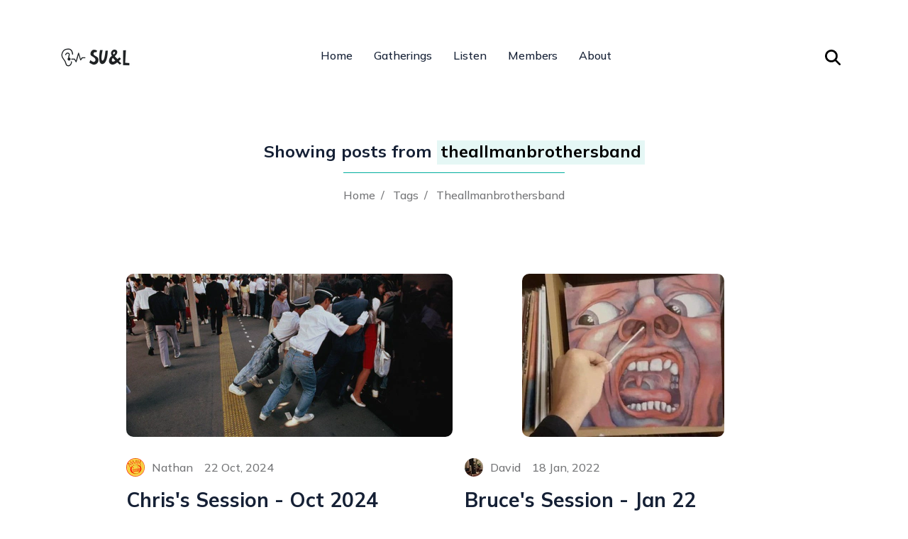

--- FILE ---
content_type: text/html; charset=utf-8
request_url: https://shutupandlisten.co.nz/tags/theallmanbrothersband/
body_size: 10073
content:
<!doctype html><html lang=en><head><meta charset=utf-8><title>theallmanbrothersband</title><meta name=author content="Nathan"><meta name=description content="  Shut Up & Listen  "><meta name=viewport content="width=device-width,initial-scale=1,maximum-scale=5"><meta name=theme-name content="bookworm-light"><meta property="fb:app_id" content="691003646569374"><link rel="shortcut icon" href=/images/favicon_hu8e926cc5f757a3d30d548851b1a92a4d_12691_32x0_resize_lanczos_3.png type=image/x-icon><link rel=icon href=/images/favicon_hu8e926cc5f757a3d30d548851b1a92a4d_12691_32x0_resize_lanczos_3.png type=image/x-icon><link rel=icon type=image/png sizes=16x16 href=/images/favicon_hu8e926cc5f757a3d30d548851b1a92a4d_12691_16x0_resize_lanczos_3.png><link rel=icon type=image/png sizes=32x32 href=/images/favicon_hu8e926cc5f757a3d30d548851b1a92a4d_12691_32x0_resize_lanczos_3.png><link rel=apple-touch-icon sizes=180x180 href=/images/favicon_hu8e926cc5f757a3d30d548851b1a92a4d_12691_180x0_resize_lanczos_3.png><link rel=preconnect href=https://fonts.googleapis.com crossorigin><link rel=preconnect href=https://cdnjs.cloudflare.com><link rel=dns-prefetch href=https://fonts.googleapis.com><link rel=dns-prefetch href=https://cdnjs.cloudflare.com><link rel=preload href="https://fonts.googleapis.com/css2?family=Mulish:wght@400;500;700&amp;display=swap" as=style onload='this.onload=null,this.rel="stylesheet"'><style type=text/css>*,*::before,*::after{box-sizing:border-box}html{font-family:sans-serif;line-height:1.15;-webkit-text-size-adjust:100%;-webkit-tap-highlight-color:transparent}article,aside,figcaption,figure,footer,header,hgroup,main,nav,section{display:block}body{margin:0;text-align:left;font:500 16px/1.65 mulish,sans-serif;color:#747577;background-color:#fff;line-height:1.65}h1,h2,h3,h4,h5,h6{margin-top:0;margin-bottom:.5rem}h1,.h1{font-size:64px}@media(max-width:1466px){h1,.h1{font-size:52px}}@media(max-width:991px){h1,.h1{font-size:42px}}h2,.h2{font-size:38px}@media(max-width:991px){h2,.h2{font-size:30px}}h3,.h3{font-size:30px}@media(max-width:991px){h3,.h3{font-size:24px}}h4,.h4{font-size:24px}h5,.h5{font-size:18px}h6,.h6{font-size:16px}h1,.h1,h2,.h2,h3,.h3,h4,.h4,h5,.h5,h6,.h6{line-height:1.3}p{margin-top:0;margin-bottom:1rem}ol,ul,dl{margin-top:0;margin-bottom:1rem}ol ol,ul ul,ol ul,ul ol{margin-bottom:0}blockquote{margin:0 0 1rem}b,strong{font-weight:bolder}small{font-size:80%}a{text-decoration:none;background-color:transparent;color:#747577;transition:all .3s}img{vertical-align:middle;border-style:none}svg{overflow:hidden;vertical-align:middle}button{border-radius:0}button:focus{outline:5px}input,button,select,optgroup,textarea{margin:0;font-family:inherit;font-size:inherit;line-height:inherit}button,input{overflow:visible}button,select{text-transform:none}button,[type=button],[type=reset],[type=submit]{-webkit-appearance:button}button:not(:disabled),[type=button]:not(:disabled),[type=reset]:not(:disabled),[type=submit]:not(:disabled){cursor:pointer}[type=search]{outline-offset:-2px;-webkit-appearance:none}.container{width:100%;padding-right:15px;padding-left:15px;margin-right:auto;margin-left:auto}@media(min-width:576px){.container{max-width:540px}}@media(min-width:768px){.container{max-width:720px}}@media(min-width:992px){.container{max-width:960px}}@media(min-width:1200px){.container{max-width:1140px}}@media(min-width:576px){.container-sm,.container{max-width:540px}}@media(min-width:768px){.container-md,.container-sm,.container{max-width:720px}}@media(min-width:992px){.container-lg,.container-md,.container-sm,.container{max-width:960px}}@media(min-width:1200px){.container-xl,.container-lg,.container-md,.container-sm,.container{max-width:1140px}}.row{display:flex;flex-wrap:wrap;margin-right:-15px;margin-left:-15px}.no-gutters{margin-right:0;margin-left:0}.no-gutters>.col,.no-gutters>[class*=col-]{padding-right:0;padding-left:0}.col-xl,.col-xl-auto,.col-xl-12,.col-xl-11,.col-xl-10,.col-xl-9,.col-xl-8,.col-xl-7,.col-xl-6,.col-xl-5,.col-xl-4,.col-xl-3,.col-xl-2,.col-xl-1,.col-lg,.col-lg-auto,.col-lg-12,.col-lg-11,.col-lg-10,.col-lg-9,.col-lg-8,.col-lg-7,.col-lg-6,.col-lg-5,.col-lg-4,.col-lg-3,.col-lg-2,.col-lg-1,.col-md,.col-md-auto,.col-md-12,.col-md-11,.col-md-10,.col-md-9,.col-md-8,.col-md-7,.col-md-6,.col-md-5,.col-md-4,.col-md-3,.col-md-2,.col-md-1,.col-sm,.col-sm-auto,.col-sm-12,.col-sm-11,.col-sm-10,.col-sm-9,.col-sm-8,.col-sm-7,.col-sm-6,.col-sm-5,.col-sm-4,.col-sm-3,.col-sm-2,.col-sm-1,.col,.col-auto,.col-12,.col-11,.col-10,.col-9,.col-8,.col-7,.col-6,.col-5,.col-4,.col-3,.col-2,.col-1{position:relative;width:100%;padding-right:15px;padding-left:15px}.col-12{flex:0 0 100%;max-width:100%}@media(min-width:768px){.col-md-6{flex:0 0 50%;max-width:50%}}@media(min-width:992px){.col-lg-5{flex:0 0 41.66666667%;max-width:41.66666667%}.col-lg-6{flex:0 0 50%;max-width:50%}.col-lg-10{flex:0 0 83.33333333%;max-width:83.33333333%}.col-lg-12{flex:0 0 100%;max-width:100%}}.collapse:not(.show){display:none}.collapsing{position:relative;height:0;overflow:hidden;transition:height .35s ease}.d-none{display:none!important}.d-inline{display:inline!important}.d-inline-block{display:inline-block!important}@media(min-width:992px){.d-lg-none{display:none!important}.d-lg-inline-block{display:inline-block!important}.justify-content-center{justify-content:center!important}.align-items-center{align-items:center!important}}.mr-0,.mx-0{margin-right:0!important}.mb-0,.my-0{margin-bottom:0!important}.mb-2,.my-2{margin-bottom:.5rem!important}.mt-3,.my-3{margin-top:1rem!important}.mr-3,.mx-3{margin-right:1rem!important}.mb-3,.my-3{margin-bottom:1rem!important}.ml-3,.mx-3{margin-left:1rem!important}.mt-4,.my-4{margin-top:1.5rem!important}.mb-4,.my-4{margin-bottom:1.5rem!important}.ml-4,.mx-4{margin-left:1.5rem!important}.mt-5,.my-5{margin-top:3rem!important}.mb-5,.my-5{margin-bottom:3rem!important}.p-0{padding:0!important}.pb-2,.py-2{padding-bottom:.5rem!important}.mr-auto,.mx-auto{margin-right:auto!important}.ml-auto,.mx-auto{margin-left:auto!important}@media(min-width:768px){.mt-md-0,.my-md-0{margin-top:0!important}h1,h2,h3,h4,h5,h6,.h1,.h2,.h3,.h4,.h5,.h6{margin-bottom:.5rem;font-weight:500;line-height:1.2}h2,.h2{font-size:2rem}h3,.h3{font-size:1.75rem}small,.small{font-size:80%;font-weight:400}}.list-unstyled{padding-left:0;list-style:none}.list-inline{padding-left:0;list-style:none}.list-inline-item{display:inline-block}.list-inline-item:not(:last-child){margin-right:.5rem}.img-fluid{max-width:100%;height:auto}.navbar{position:relative;display:flex;flex-wrap:wrap;align-items:center;justify-content:space-between;padding:.5rem 1rem}.navbar-brand{display:inline-block;padding-top:.3125rem;padding-bottom:.3125rem;margin-right:1rem;font-size:1.25rem;line-height:inherit;white-space:nowrap}.navbar-nav{display:flex;flex-direction:column;padding-left:0;margin-bottom:0;list-style:none}.navbar-nav .nav-link{padding-right:0;padding-left:0}.navbar-collapse{flex-basis:100%;flex-grow:1;align-items:center}.navbar-toggler{padding:.25rem .75rem;font-size:1.25rem;line-height:1;background-color:transparent;border:1px solid transparent;border-radius:.25rem}.navbar-toggler:hover,.navbar-toggler:focus{text-decoration:none}@media(min-width:992px){.navbar-expand-lg{flex-flow:row nowrap;justify-content:flex-start}.navbar-expand-lg .navbar-nav{flex-direction:row}.navbar-expand-lg .navbar-nav .nav-link{padding-right:.5rem;padding-left:.5rem}.navbar-expand-lg .navbar-collapse{display:flex!important;flex-basis:auto}.navbar-expand-lg .navbar-toggler{display:none}.navbar-light .navbar-brand{color:rgba(0,0,0,.9)}.navbar-light .navbar-nav .nav-link{color:rgba(0,0,0,.5)}.navbar-light .navbar-toggler{color:rgba(0,0,0,.5);border-color:rgba(0,0,0,.1)}.card{position:relative;display:flex;flex-direction:column;min-width:0;word-wrap:break-word;background-color:#fff;background-clip:border-box;border:1px solid rgba(0,0,0,.125);border-radius:.25rem}.card-body{flex:auto;min-height:1px;padding:1.25rem}.pagination{display:flex;padding-left:0;list-style:none;border-radius:.25rem}.page-link{position:relative;display:block;padding:.5rem .75rem;margin-left:-1px;line-height:1.25;color:#007bff;background-color:#fff;border:1px solid #dee2e6}.page-item:first-child .page-link{margin-left:0;border-top-left-radius:.25rem;border-bottom-left-radius:.25rem}.page-item:last-child .page-link{border-top-right-radius:.25rem;border-bottom-right-radius:.25rem}.page-item.active .page-link{z-index:3;color:#fff;background-color:#007bff;border-color:#007bff}.rounded,.post-meta-tags a,.content img,.social-links.icon-box li a{border-radius:.25rem!important}.d-none{display:none!important}.d-inline{display:inline!important}.d-inline-block{display:inline-block!important}}@media(min-width:992px){.d-lg-none{display:none!important}.d-lg-inline-block{display:inline-block!important}.justify-content-center{justify-content:center!important}.align-items-center{align-items:center!important}.w-auto{width:auto!important}.mr-0,.mx-0{margin-right:0!important}.mb-0,.my-0{margin-bottom:0!important}.mb-2,.my-2{margin-bottom:.5rem!important}.mt-3,.my-3{margin-top:1rem!important}.mr-3,.mx-3{margin-right:1rem!important}.mb-3,.my-3{margin-bottom:1rem!important}.ml-3,.mx-3{margin-left:1rem!important}.mt-4,.my-4{margin-top:1.5rem!important}.mb-4,.my-4{margin-bottom:1.5rem!important}.ml-4,.mx-4{margin-left:1.5rem!important}.mt-5,.my-5{margin-top:3rem!important}.mb-5,.my-5{margin-bottom:3rem!important}.p-0{padding:0!important}.pb-2,.py-2{padding-bottom:.5rem!important}.mr-auto,.mx-auto{margin-right:auto!important}.ml-auto,.mx-auto{margin-left:auto!important}}@media(min-width:768px){.mt-md-0,.my-md-0{margin-top:0!important}}.text-center{text-align:center!important}@media(min-width:768px){.text-md-left{text-align:left!important}.text-md-right{text-align:right!important}}.font-weight-bold{font-weight:700!important}.text-dark{color:#152035!important}@media(max-width:991px){h3,.h3{font-size:24px}}a:focus,button:focus{outline:0}ul,li{padding:0;margin:0;list-style:none}:focus{outline:0}.section-sm{padding:90px 0}.card.post-card{border-radius:0;border:0}.card.post-card .card-body{padding:30px 0 0;margin-bottom:70px}.post-title{font-weight:800;color:#152035;display:inline-block}.card-meta{font-weight:500}.card-meta>li{line-height:1;vertical-align:middle}.card-meta .list-inline-item:not(:last-child){margin-right:1rem}.card-meta .card-meta-author{display:inline-block}.card-meta .card-meta-author img{border-radius:50%;height:26px;margin-right:6px}.card-meta .card-meta-author span{vertical-align:middle}.content{font-size:17px}.content p{margin-bottom:16px}.content h2,.content h3,.content h4{color:#152035;margin-bottom:20px;font-weight:700}.content h3{margin-top:40px}.content ol,.content ul{margin-bottom:25px;padding-left:0}.content ol li,.content ul li{margin-bottom:10px}.content blockquote{padding:20px 30px;border-left:6px solid #01ad9f;color:#152035;font-weight:700;font-size:22px;margin:30px 0;border-radius:5px}.content blockquote p{margin-bottom:0}.content *{word-break:break-word;overflow-wrap:break-word}.content h1,.content h2,.content h3,.content h4,.content h5,.content h6{font-weight:700;color:#152035}.content strong{font-weight:800}.content a{color:#747577;border-bottom:1px dotted #01ad9f}.content ul{margin-bottom:20px;list-style:none}.content ul li{padding-left:20px;position:relative}.content ul li::before{position:absolute;content:'';height:8px;width:8px;border-radius:50%;background:#01ad9f;left:3px;top:8px}.pagination .page-link{padding:0;margin:0 4px;color:#152035;border:0;height:48px;width:48px;line-height:48px;text-align:center;font-weight:700}.pagination .page-item.active .page-link{box-shadow:none;color:#fff;background-color:#01ad9f}.rounded,.post-meta-tags a,.social-links.icon-box li a,.content img{border-radius:10px!important;overflow:hidden}.font-weight-500{font-weight:500}.font-weight-800{font-weight:800}footer{background-color:#152035}.footer-menu li a{color:rgba(255,255,255,.7)}.copyright-text{color:rgba(255,255,255,.7)}.header-height-fix{height:109px}@media(max-width:767px){.header-height-fix{height:60px}}@media(max-width:991px){header .navbar-nav{max-width:300px;text-align:center;padding-top:20px}header .dropdown-toggle{margin-right:12px}header .navbar-right{text-align:center;margin-top:20px;padding-bottom:30px}header .dropdown-menu{padding:5px;text-align:center;background:rgba(1,173,159,5%)}header .nav-item .nav-link{padding:5px 20px!important}}header{position:fixed;width:100%;top:0;left:0;z-index:1000;background-color:#fff;padding:50px 0 20px;transition:.25s ease}header .nav-item .nav-link{color:#152035!important;color:#152035!important;padding:15px!important}header .navbar-light .navbar-toggler{border-color:transparent;padding:0;font-size:38px;color:#152035;transition:.3s ease}@media(max-width:767px){header{padding:40px 0}}header.header-sticky-top{box-shadow:0 0 50px -30px rgba(1,173,159,.5);padding:20px 0}@media(max-width:767px){header .navbar-light .navbar-toggler{font-size:32px}header .navbar-brand img{height:30px}}header .navbar-light .navbar-toggler:hover{color:#01ad9f}.search-toggle{background-color:transparent;border:0;transition:.3s ease;padding:10px;font-size:22px}.search-toggle:hover{color:#01ad9f}.search-block{position:fixed;top:0;left:0;height:100vh;width:100vw;background-color:#fff;z-index:9999988999889;padding:0 50px;display:none}.single-post-meta,.single-post-similer{margin-top:70px}.post-meta-tags a{display:inline-block;background-color:#f7f8fa;color:#152035;padding:6px 13px;font-weight:700;font-size:15px}.pagination{display:flex;padding-left:0;list-style:none;border-radius:.25rem}.page-link{position:relative;display:block;padding:.5rem .75rem;margin-left:-1px;line-height:1.25;color:#007bff;background-color:#fff;border:1px solid #dee2e6}.page-link:hover{z-index:2;color:#0056b3;text-decoration:none;background-color:#e9ecef;border-color:#dee2e6}.page-link:focus{z-index:3;outline:0;box-shadow:0 0 0 .2rem rgba(0,123,255,.25)}.page-item:first-child .page-link{margin-left:0;border-top-left-radius:.25rem;border-bottom-left-radius:.25rem}.page-item:last-child .page-link{border-top-right-radius:.25rem;border-bottom-right-radius:.25rem}.page-item.active .page-link{z-index:3;color:#fff;background-color:#007bff;border-color:#007bff}.page-item.disabled .page-link{color:#6c757d;pointer-events:none;cursor:auto;background-color:#fff;border-color:#dee2e6}.pagination-lg .page-link{padding:.75rem 1.5rem;font-size:1.25rem;line-height:1.5}.pagination-lg .page-item:first-child .page-link{border-top-left-radius:.3rem;border-bottom-left-radius:.3rem}.pagination-lg .page-item:last-child .page-link{border-top-right-radius:.3rem;border-bottom-right-radius:.3rem}.pagination-sm .page-link{padding:.25rem .5rem;font-size:.875rem;line-height:1.5}.pagination-sm .page-item:first-child .page-link{border-top-left-radius:.2rem;border-bottom-left-radius:.2rem}.pagination-sm .page-item:last-child .page-link{border-top-right-radius:.2rem;border-bottom-right-radius:.2rem}@media(max-width:1466px){h1,.h1{font-size:52px}}@media(max-width:991px){h1,.h1{font-size:42px}}@media(max-width:991px){h2,.h2{font-size:30px}}@media(max-width:991px){h3,.h3{font-size:24px}}a:hover{text-decoration:none;color:#01ad9f}::selection{color:#fff;background-color:#019488;text-shadow:none}.mark,mark{padding:0 5px 4px;background-color:rgba(1,173,159,.1)}.section{padding:120px 0}.section-title h1{font-size:52px;text-transform:capitalize;margin-bottom:20px;position:relative;padding-top:25px}@media(max-width:1466px){.section-title h1{font-size:42px}}@media(max-width:767px){.section-title h1{font-size:34px}}.social-links a{font-size:18px;padding:7px;color:rgba(0,0,0,.8);display:inline-block}.social-links a:hover{color:#01ad9f}.social-links.icon-box li a{height:45px;width:45px;line-height:45px;border:1px solid #ddd;padding:0}a.post-title:hover,.post-title:hover a{color:#01ad9f}.card-meta .card-meta-author:hover{color:#01ad9f}.card-meta .card-meta-tag .list-inline-item:not(:last-child){margin-right:.5rem}.card-meta .card-meta-tag a{color:#747577}.card-meta .card-meta-tag a::before{content:"#"}.card-meta .card-meta-tag a:hover{color:#01ad9f}.taxonomies-list li a:hover{background-color:#01ad9f!important;color:#fff}.content img{margin-bottom:30px;margin-top:10px;margin-bottom:35px;max-width:100%}.content a:hover{color:#01ad9f}.content a.collapse-head{border-bottom:1px solid #dee2e6}.content table{width:100%;max-width:100%;margin-bottom:1rem;border:1px solid #e0e0e0}.content table td,.content table th{padding:.75rem;vertical-align:top;margin-bottom:0;border:1px solid #e0e0e0}.content tr:not(:last-child){border-bottom:1px solid #e0e0e0}.content th{font-weight:500}.content thead{background:#efefef;margin-bottom:0}.content thead tr{border-bottom:1px solid #e0e0e0}.content tbody{background:#fcfcfc;margin-bottom:0}.content .notices{margin:2rem 0;position:relative;overflow:hidden}.content .notices p{padding:10px;margin-bottom:0}.content .notices p::before{position:absolute;top:2px;color:#fff;font-family:"'line awesome free'";font-weight:900;content:"\f05a";left:10px}.content .notices.note p{border-top:30px solid #6ab0de;background:#fafafa}.content .notices.note p::after{content:'Note';position:absolute;top:2px;color:#fff;left:2rem}.content .notices.tip p{border-top:30px solid #78c578;background:#fafafa}.content .notices.tip p::after{content:'Tip';position:absolute;top:2px;color:#fff;left:2rem}.content .notices.info p{border-top:30px solid #f0b37e;background:#f7f7f7}.content .notices.info p::after{content:'Info';position:absolute;top:2px;color:#fff;left:2rem}.content .notices.warning p{border-top:30px solid #e06f6c;background:#fafafa}.content .notices.warning p::after{content:'Warning';position:absolute;top:2px;color:#fff;left:2rem}.content pre{display:block;padding:9.5px;margin:10px 0;white-space:pre-wrap}.content code{margin-bottom:0!important;font-size:100%}.pagination .page-link.active,.pagination .page-link:focus,.pagination .page-link:hover{box-shadow:none;color:#fff;background-color:#01ad9f}.pagination .page-link.arrow{font-size:26px;width:auto}.pagination .page-link.arrow:hover{color:#01ad9f;background-color:#fff}.breadcrumb-menu{display:inline-block;padding-top:18px;border-top:1px solid #01ad9f}.font-primary{font-family:mulish,sans-serif}.font-weight-700{font-weight:700}.font-weight-900{font-weight:900}.text-primary{color:#01ad9f!important}a.text-primary:hover{color:#017a70!important}.bg-primary{background-color:#01ad9f!important}a.text-dark:hover{color:#01ad9f!important}.bg-light{background-color:#fafafa!important}.bg-dark{background-color:#152035!important}.text-gray:hover{color:#01ad9f}footer .icon-box a{color:rgba(255,255,255,.7)}footer .icon-box a:hover{color:#fff;background-color:#01ad9f;border-color:#01ad9f}.footer-menu li a:hover{color:#01ad9f;text-decoration:underline}.copyright-text a{color:rgba(255,255,255,.7)}@media(max-width:767px){.header-height-fix{height:60px}}@media(max-width:767px){header{padding:40px 0}}@media(max-width:767px){header .navbar-brand img{height:30px}}header .nav-item.active .nav-link{color:#01ad9f!important}header .nav-item.dropdown .nav-link{position:relative}header .nav-item.dropdown .nav-link::after{display:none}header .nav-item.dropdown .nav-link::before{position:absolute;right:0;top:calc(50% - 7px);display:inline-block;vertical-align:.255em;content:"";height:9px;width:9px;border:2px solid;border-left:0;border-top:0;border-color:inherit;border-radius:2px;transform:rotate(45deg);transition:0s}header .nav-item .nav-link:hover{color:#01ad9f!important}@media(min-width:991px){header .dropdown-menu{display:block;opacity:0;visibility:hidden;width:220px;transition:.2s;left:50%;border-radius:8px;transform:translate(-50%,15px)}header .dropdown:hover .dropdown-menu{opacity:1;visibility:visible;box-shadow:0 10px 30px rgba(22,28,45,.1);transform:translate(-50%,-6px)}}header .dropdown-menu{border:0;padding:16px 25px}header .dropdown-item{font-size:16px;padding:8px 0;font-weight:700}header .dropdown-item.active,header .dropdown-item:active{color:#01ad9f;background-color:transparent}header .dropdown-item:focus,header .dropdown-item:hover{color:#01ad9f;background-color:transparent}@media(max-width:767px){header .navbar-light .navbar-toggler{font-size:32px}}@media(max-width:991px){header .navbar-nav{max-width:300px;text-align:center;padding-top:20px}header .dropdown-toggle{margin-right:12px}header .navbar-right{text-align:center;margin-top:20px;padding-bottom:30px}header .dropdown-menu{padding:5px;text-align:center;background:rgba(1,173,159,5%)}header .nav-item .nav-link{padding:5px 20px 20px!important}}.search-block form{position:relative;top:50%;left:50%;transform:translate(-50%,-50%);text-align:center}.search-block input{border:0;border-bottom:1px solid #ddd;font-size:22px;width:500px;max-width:100%;padding:15px 0;margin:auto;letter-spacing:-1px;transition:.3s ease}.search-block.is-visible input{border-bottom-color:#01ad9f}.search-block [data-toggle=search-close]{font-size:34px;cursor:pointer;position:absolute;top:20px;right:40px}.single-post-author{margin-top:100px}.post-meta-tags a:hover{background-color:transparent;color:#01ad9f}#ytplaceholder img{margin:0!important}#ytplaceholder iframe{position:absolute;top:0;left:0;width:100%;height:100%;border:0;opacity:0;transition:opacity .4s ease 0s}.fb_iframe_widget_fluid_desktop,.fb_iframe_widget_fluid_desktop span,.fb_iframe_widget_fluid_desktop iframe{max-width:100%!important;width:100%!important}table{border-collapse:collapse;margin:25px 0;font-size:.9em;font-family:sans-serif;min-width:400px;box-shadow:0 0 20px rgba(0,0,0,.15)}thead tr{background-color:#01ad9f;color:#fff;text-align:left}th,td{padding:12px 15px}tbody tr{border-bottom:1px solid #ddd}tbody tr:nth-of-type(even){background-color:#f3f3f3}tbody tr:last-of-type{border-bottom:2px solid #01ad9f}</style></head><body><div id=fb-root></div><script async defer crossorigin=anonymous src="https://connect.facebook.net/en_GB/sdk.js#xfbml=1&version=v18.0" nonce=4D35eq0E></script><div class=header-height-fix></div><header class=header-nav><div class=container><div class=row><div class=col-12><nav class="navbar navbar-expand-lg navbar-light p-0"><a class="navbar-brand font-weight-bold mr-0" href=https://shutupandlisten.co.nz/><img loading=prelaod decoding=async class=img-fluid width=100 height=222 src=/images/sual-logo_hu4452ae5c911e1e346adaee421f2704ad_27715_100x0_resize_q95_h2_lanczos_3.webp alt="Shut Up & Listen" onerror='this.onerror=null,this.src="/images/sual-logo_hu4452ae5c911e1e346adaee421f2704ad_27715_100x0_resize_lanczos_3.png"'></a>
<button class="search-toggle d-inline-block d-lg-none ml-auto pr-3" data-toggle=search aria-label="Search Toggle"><svg width="18" height="18" fill="currentcolor" viewBox="0 0 16 16"><path d="M11.742 10.344a6.5 6.5.0 10-1.397 1.398h-.001c.03.04.062.078.098.115l3.85 3.85a1 1 0 001.415-1.414l-3.85-3.85a1.007 1.007.0 00-.115-.1zM12 6.5a5.5 5.5.0 11-11 0 5.5 5.5.0 0111 0z"/></svg></button>
<button class=navbar-toggler type=button data-toggle=collapse data-target=#navHeader aria-controls=navHeader aria-expanded=false aria-label="Toggle navigation"><svg width="35" height="35" fill="currentcolor" class="d-inline p-1" viewBox="0 0 16 16"><path d="M4 2v2H2V2h2zm1 12v-2a1 1 0 00-1-1H2a1 1 0 00-1 1v2a1 1 0 001 1h2a1 1 0 001-1zm0-5V7A1 1 0 004 6H2A1 1 0 001 7v2a1 1 0 001 1h2a1 1 0 001-1zm0-5V2A1 1 0 004 1H2A1 1 0 001 2v2a1 1 0 001 1h2a1 1 0 001-1zm5 10v-2a1 1 0 00-1-1H7a1 1 0 00-1 1v2a1 1 0 001 1h2a1 1 0 001-1zm0-5V7A1 1 0 009 6H7A1 1 0 006 7v2a1 1 0 001 1h2a1 1 0 001-1zm0-5V2A1 1 0 009 1H7A1 1 0 006 2v2a1 1 0 001 1h2a1 1 0 001-1zM9 2v2H7V2h2zm5 0v2h-2V2h2zM4 7v2H2V7h2zm5 0v2H7V7h2zm5 0h-2v2h2V7zM4 12v2H2v-2h2zm5 0v2H7v-2h2zm5 0v2h-2v-2h2zM12 1a1 1 0 00-1 1v2a1 1 0 001 1h2a1 1 0 001-1V2a1 1 0 00-1-1h-2zm-1 6a1 1 0 011-1h2a1 1 0 011 1v2a1 1 0 01-1 1h-2a1 1 0 01-1-1V7zm1 4a1 1 0 00-1 1v2a1 1 0 001 1h2a1 1 0 001-1v-2a1 1 0 00-1-1h-2z"/></svg><svg width="35" height="35" fill="currentcolor" class="d-none text-primary" viewBox="0 0 16 16"><path d="M4.646 4.646a.5.5.0 01.708.0L8 7.293l2.646-2.647a.5.5.0 01.708.708L8.707 8l2.647 2.646a.5.5.0 01-.708.708L8 8.707l-2.646 2.647a.5.5.0 01-.708-.708L7.293 8 4.646 5.354a.5.5.0 010-.708z"/></svg></button><div class="collapse navbar-collapse" id=navHeader><ul class="navbar-nav mx-auto"><li class=nav-item><a class=nav-link href=https://shutupandlisten.co.nz/>Home</a></li><li class=nav-item><a class=nav-link href=https://shutupandlisten.co.nz/categories/gatherings/>Gatherings</a></li><li class=nav-item><a class=nav-link href=https://shutupandlisten.co.nz/categories/listen/>Listen</a></li><li class=nav-item><a class=nav-link href=https://shutupandlisten.co.nz/members>Members</a></li><li class=nav-item><a class=nav-link href=https://shutupandlisten.co.nz/about/>About</a></li></ul><div class="navbar-right d-none d-lg-inline-block"><ul class="social-links list-unstyled list-inline"><li class="list-inline-item ml-4 d-none d-lg-inline-block"><button class=search-toggle data-toggle=search aria-label="Search Toggle"><svg xmlns="http://www.w3.org/2000/svg" height="1em" viewBox="0 0 512 512"><path d="M416 208c0 45.9-14.9 88.3-40 122.7L502.6 457.4c12.5 12.5 12.5 32.8.0 45.3s-32.8 12.5-45.3.0L330.7 376c-34.4 25.2-76.8 40-122.7 40C93.1 416 0 322.9.0 208S93.1.0 208 0 416 93.1 416 208zM208 352a144 144 0 100-288 144 144 0 100 288z"/></svg></button></li></ul></div></div></nav></div></div></div></header><div class=search-block><div data-toggle=search-close><i><svg xmlns="http://www.w3.org/2000/svg" height="1em" viewBox="0 0 512 512"><path d="M256 512A256 256 0 10256 0a256 256 0 100 512zM175 175c9.4-9.4 24.6-9.4 33.9.0l47 47 47-47c9.4-9.4 24.6-9.4 33.9.0s9.4 24.6.0 33.9l-47 47 47 47c9.4 9.4 9.4 24.6.0 33.9s-24.6 9.4-33.9.0l-47-47-47 47c-9.4 9.4-24.6 9.4-33.9.0s-9.4-24.6.0-33.9l47-47-47-47c-9.4-9.4-9.4-24.6.0-33.9z"/></svg></i></div><form action=/search><input id=search-query name=s type=search placeholder="Type words & hit enter" class=text-center aria-label=search-query></form></div><section class="section-sm pb-2 page-header"><div class=container><div class=row><div class="col-8 mx-auto text-center"><h4 class="mb-3 text-dark font-weight-bold">Showing posts from <mark>theallmanbrothersband</mark></h4><ul class="list-inline breadcrumb-menu"><li class=list-inline-item><a href=/>Home</a></li><li class=list-inline-item>/ &nbsp; <a href=https://shutupandlisten.co.nz/tags>Tags</a></li><li class=list-inline-item>/ &nbsp; <a href=https://shutupandlisten.co.nz/tags/theallmanbrothersband>Theallmanbrothersband</a></li></ul></div></div></div></section><section class=section-sm><div class=container><div class="row no-gutters justify-content-center"><div class=col-lg-10><div class=row><div class=col-lg-6><article class="card post-card"><div class=text-center><a href=/blog/2024/20241022_chriss-session/><img loading=lazy decoding=async src=/images/post/_huac744d44e7b2ff5967d5d23c58b1be10_58945_10e779794f86a0a27559b0894a5c07be.webp alt="Chris's Session - Oct 2024" class=rounded width=460 height=230 onerror='this.onerror="null",this.src="/images/post/Japanese-Train-Pusher-Oshiya-Subway-crazy-photo-video-5_huac744d44e7b2ff5967d5d23c58b1be10_58945_0x230_resize_q95_lanczos.jpg"'></a></div><div class=card-body><ul class="card-meta list-inline mb-2"><li class="list-inline-item mb-2"><a href=/author/nathan/ class=card-meta-author><img src=/images/author/nathan_hu60ee806fa6f446185e53f1262eb4c790_30010_26x26_resize_q95_h2_lanczos_3.webp alt="An avatar for Nathan" class=w-auto width=26 height=26>
<span>Nathan</span></a></li><li class="list-inline-item mb-2"><span>22 Oct, 2024</span></li></ul><h3 class=mb-3><a class=post-title href=/blog/2024/20241022_chriss-session/>Chris's Session - Oct 2024</a></h3><p>1, 2, 3 - We check out musical solo acts, duos and trios.</p><ul class="card-meta list-inline mb-2"><li class=list-inline-item><ul class="post-meta-tags list-unstyled list-inline"><li class=list-inline-item><a href=https://shutupandlisten.co.nz/tags/chrisssession>#chrisssession</a></li><li class=list-inline-item><a href=https://shutupandlisten.co.nz/tags/ween>#ween</a></li><li class=list-inline-item><a href=https://shutupandlisten.co.nz/tags/johnhiatt>#johnhiatt</a></li><li class=list-inline-item><a href=https://shutupandlisten.co.nz/tags/theallmanbrothersband>#theallmanbrothersband</a></li></ul></li></ul><small><span class=fb-comments-count data-href=https://shutupandlisten.co.nz/blog/2024/20241022_chriss-session/></span>
comments</small></div></article></div><div class=col-lg-6><article class="card post-card"><div class=text-center><a href=/blog/2022/20220118_bruces-session/><img src=/images/post/20220126_KingKNose_hu8d272e61bef944ce9a1a7beaec275498_27135_0x230_resize_q95_h2_lanczos.webp alt="Bruce's Session - Jan 22" class=rounded width=285 height=230></a></div><div class=card-body><ul class="card-meta list-inline mb-2"><li class="list-inline-item mb-2"><a href=/author/david/ class=card-meta-author><img src=/images/author/David_hudd148fc64b0d1cdafa50d153a211c9a1_61380_26x26_resize_q95_h2_lanczos_3.webp alt="An avatar for David" class=w-auto width=26 height=26>
<span>David</span></a></li><li class="list-inline-item mb-2"><span>18 Jan, 2022</span></li></ul><h3 class=mb-3><a class=post-title href=/blog/2022/20220118_bruces-session/>Bruce's Session - Jan 22</a></h3><p>The themes were: <em>Hot – whatever interpretation you wish, Video round – everyone gets to share some good visual stuff, Cool – whatever interpretation you wish on this one too</em></p><ul class="card-meta list-inline mb-2"><li class=list-inline-item><ul class="post-meta-tags list-unstyled list-inline"><li class=list-inline-item><a href=https://shutupandlisten.co.nz/tags/brucessession>#brucessession</a></li><li class=list-inline-item><a href=https://shutupandlisten.co.nz/tags/frankzappa>#frankzappa</a></li><li class=list-inline-item><a href=https://shutupandlisten.co.nz/tags/steelydan>#steelydan</a></li><li class=list-inline-item><a href=https://shutupandlisten.co.nz/tags/rycooder>#rycooder</a></li></ul></li></ul><small><span class=fb-comments-count data-href=https://shutupandlisten.co.nz/blog/2022/20220118_bruces-session/></span>
comments</small></div></article></div><div class=col-lg-6><article class="card post-card"><div class=text-center><a href=/blog/2021/20211123_chriss-session/><img loading=lazy decoding=async src=/images/post/20211123_IMG_0617_hu1c80770eca9afae15a462ec572feacc0_98455_0x230_resize_q95_h2_lanczos.webp alt="Chris's Session - Nov 21" class=rounded width=327 height=230 onerror='this.onerror="null",this.src="/images/post/20211123_IMG_0617_hu1c80770eca9afae15a462ec572feacc0_98455_0x230_resize_q95_lanczos.JPEG"'></a></div><div class=card-body><ul class="card-meta list-inline mb-2"><li class="list-inline-item mb-2"><a href=/author/david/ class=card-meta-author><img src=/images/author/David_hudd148fc64b0d1cdafa50d153a211c9a1_61380_26x26_resize_q95_h2_lanczos_3.webp alt="An avatar for David" class=w-auto width=26 height=26>
<span>David</span></a></li><li class="list-inline-item mb-2"><span>23 Nov, 2021</span></li></ul><h3 class=mb-3><a class=post-title href=/blog/2021/20211123_chriss-session/>Chris's Session - Nov 21</a></h3><p>The themes were: <em>(Predominantly) acoustic/unplugged., Instrumental., Whatever.</em></p><ul class="card-meta list-inline mb-2"><li class=list-inline-item><ul class="post-meta-tags list-unstyled list-inline"><li class=list-inline-item><a href=https://shutupandlisten.co.nz/tags/chrisssession>#chrisssession</a></li><li class=list-inline-item><a href=https://shutupandlisten.co.nz/tags/jeffbeck>#jeffbeck</a></li><li class=list-inline-item><a href=https://shutupandlisten.co.nz/tags/johnhiatt>#johnhiatt</a></li><li class=list-inline-item><a href=https://shutupandlisten.co.nz/tags/themagneticfields>#themagneticfields</a></li></ul></li></ul><small><span class=fb-comments-count data-href=https://shutupandlisten.co.nz/blog/2021/20211123_chriss-session/></span>
comments</small></div></article></div><div class=col-lg-6><article class="card post-card"><div class=text-center><a href=/blog/2021/20210318_davids-session/><img src=/images/post/20210318_IMG_0940_hu3d9bebca18390a2cee039dcfa187081a_71929_0x230_resize_q95_h2_lanczos.webp alt="David's Session - Mar 21" class=rounded width=238 height=230></a></div><div class=card-body><ul class="card-meta list-inline mb-2"><li class="list-inline-item mb-2"><a href=/author/david/ class=card-meta-author><img src=/images/author/David_hudd148fc64b0d1cdafa50d153a211c9a1_61380_26x26_resize_q95_h2_lanczos_3.webp alt="An avatar for David" class=w-auto width=26 height=26>
<span>David</span></a></li><li class="list-inline-item mb-2"><span>18 Mar, 2021</span></li></ul><h3 class=mb-3><a class=post-title href=/blog/2021/20210318_davids-session/>David's Session - Mar 21</a></h3><p>The themes were: <em>Your watershed year - This is the year which you consider represents the biggest shift in your musical adventures and one that has had the most influence on why you like what you like., A recent discovery which you think reflects those earlier influences.</em></p><ul class="card-meta list-inline mb-2"><li class=list-inline-item><ul class="post-meta-tags list-unstyled list-inline"><li class=list-inline-item><a href=https://shutupandlisten.co.nz/tags/davidssession>#davidssession</a></li><li class=list-inline-item><a href=https://shutupandlisten.co.nz/tags/ledzeppelin>#ledzeppelin</a></li><li class=list-inline-item><a href=https://shutupandlisten.co.nz/tags/neilyoung>#neilyoung</a></li><li class=list-inline-item><a href=https://shutupandlisten.co.nz/tags/steelydan>#steelydan</a></li></ul></li></ul><small><span class=fb-comments-count data-href=https://shutupandlisten.co.nz/blog/2021/20210318_davids-session/></span>
comments</small></div></article></div><div class=col-lg-6><article class="card post-card"><div class=text-center><a href=/blog/2018/20180925_davids-session/><img loading=lazy decoding=async src=/images/post/20181023_suitmesir_hubaaaf30a1d9487e5fa05ccf6336e1106_49560_0x230_resize_q95_h2_lanczos.webp alt="David's Session - Sep 18" class=rounded width=190 height=230 onerror='this.onerror="null",this.src="/images/post/20181023_suitmesir_hubaaaf30a1d9487e5fa05ccf6336e1106_49560_0x230_resize_q95_lanczos.jpg"'></a></div><div class=card-body><ul class="card-meta list-inline mb-2"><li class="list-inline-item mb-2"><a href=/author/david/ class=card-meta-author><img src=/images/author/David_hudd148fc64b0d1cdafa50d153a211c9a1_61380_26x26_resize_q95_h2_lanczos_3.webp alt="An avatar for David" class=w-auto width=26 height=26>
<span>David</span></a></li><li class="list-inline-item mb-2"><span>25 Sep, 2018</span></li></ul><h3 class=mb-3><a class=post-title href=/blog/2018/20180925_davids-session/>David's Session - Sep 18</a></h3><p>The themes were: _ONE SHORT TRACK of any given artist or band of no more than 3 minutes. , ONE LONG TRACK of any given artist or band no longer than 18 minutes _</p><ul class="card-meta list-inline mb-2"><li class=list-inline-item><ul class="post-meta-tags list-unstyled list-inline"><li class=list-inline-item><a href=https://shutupandlisten.co.nz/tags/davidssession>#davidssession</a></li><li class=list-inline-item><a href=https://shutupandlisten.co.nz/tags/frankzappa>#frankzappa</a></li><li class=list-inline-item><a href=https://shutupandlisten.co.nz/tags/stevenwilson>#stevenwilson</a></li><li class=list-inline-item><a href=https://shutupandlisten.co.nz/tags/crosby>#crosby</a></li></ul></li></ul><small><span class=fb-comments-count data-href=https://shutupandlisten.co.nz/blog/2018/20180925_davids-session/></span>
comments</small></div></article></div><div class=col-lg-6><article class="card post-card"><div class=text-center><a href=/blog/2016/20161004_bruces-session/><img loading=lazy decoding=async src=/images/post/20161008_image-asset_hu1e7626ff3fae1209f5d49006b992d617_77476_0x230_resize_q95_h2_lanczos_3.webp alt="Bruce's Session - Oct 16" class=rounded width=230 height=230 onerror='this.onerror="null",this.src="/images/post/20161008_image-asset_hu1e7626ff3fae1209f5d49006b992d617_77476_0x230_resize_lanczos_3.png"'></a></div><div class=card-body><ul class="card-meta list-inline mb-2"><li class="list-inline-item mb-2"><a href=/author/david/ class=card-meta-author><img src=/images/author/David_hudd148fc64b0d1cdafa50d153a211c9a1_61380_26x26_resize_q95_h2_lanczos_3.webp alt="An avatar for David" class=w-auto width=26 height=26>
<span>David</span></a></li><li class="list-inline-item mb-2"><span>04 Oct, 2016</span></li></ul><h3 class=mb-3><a class=post-title href=/blog/2016/20161004_bruces-session/>Bruce's Session - Oct 16</a></h3><p>The themes were: <em>A Roadtrip song, A Favourite bath/ shower song, A Wellington song (we can’t all afford London)</em></p><ul class="card-meta list-inline mb-2"><li class=list-inline-item><ul class="post-meta-tags list-unstyled list-inline"><li class=list-inline-item><a href=https://shutupandlisten.co.nz/tags/brucessession>#brucessession</a></li><li class=list-inline-item><a href=https://shutupandlisten.co.nz/tags/neilyoung>#neilyoung</a></li><li class=list-inline-item><a href=https://shutupandlisten.co.nz/tags/therollingstones>#therollingstones</a></li><li class=list-inline-item><a href=https://shutupandlisten.co.nz/tags/jeffbeck>#jeffbeck</a></li></ul></li></ul><small><span class=fb-comments-count data-href=https://shutupandlisten.co.nz/blog/2016/20161004_bruces-session/></span>
comments</small></div></article></div><div class=col-lg-6><article class="card post-card"><div class=text-center><a href=/blog/2016/20160801_the-allman-brothers-band-at-the-fillmore-east-1971/><img src=/images/post/wilt_20160801_image-asset_hufc0dc1b21ba6157f493e4acdb8c92ad9_10460_0x230_resize_q95_h2_lanczos.webp alt="The Allman Brothers Band At The Fillmore East (1971)" class=rounded width=230 height=230></a></div><div class=card-body><ul class="card-meta list-inline mb-2"><li class="list-inline-item mb-2"><a href=/author/david/ class=card-meta-author><img src=/images/author/David_hudd148fc64b0d1cdafa50d153a211c9a1_61380_26x26_resize_q95_h2_lanczos_3.webp alt="An avatar for David" class=w-auto width=26 height=26>
<span>David</span></a></li><li class="list-inline-item mb-2"><span>01 Aug, 2016</span></li></ul><h3 class=mb-3><a class=post-title href=/blog/2016/20160801_the-allman-brothers-band-at-the-fillmore-east-1971/>The Allman Brothers Band At The Fillmore East (1971)</a></h3><p>On Vinyl of course! I have a much greater appreciation of The Allman Bros and am actively seeking out all I can find.</p><ul class="card-meta list-inline mb-2"><li class=list-inline-item><ul class="post-meta-tags list-unstyled list-inline"><li class=list-inline-item><a href=https://shutupandlisten.co.nz/tags/theallmanbrothersband>#theallmanbrothersband</a></li></ul></li></ul><small><span class=fb-comments-count data-href=https://shutupandlisten.co.nz/blog/2016/20160801_the-allman-brothers-band-at-the-fillmore-east-1971/></span>
comments</small></div></article></div><div class=col-lg-6><article class="card post-card"><div class=text-center><a href=/blog/2015/20150225_bruces-session/><img src=/images/post/1%20ZViPQPjE5WcfzeJv-E5AUw.gif loading=lazy decoding=async alt="Bruce's Session - Feb 15" class=rounded width height=230></a></div><div class=card-body><ul class="card-meta list-inline mb-2"><li class="list-inline-item mb-2"><a href=/author/david/ class=card-meta-author><img src=/images/author/David_hudd148fc64b0d1cdafa50d153a211c9a1_61380_26x26_resize_q95_h2_lanczos_3.webp alt="An avatar for David" class=w-auto width=26 height=26>
<span>David</span></a></li><li class="list-inline-item mb-2"><span>25 Feb, 2015</span></li></ul><h3 class=mb-3><a class=post-title href=/blog/2015/20150225_bruces-session/>Bruce's Session - Feb 15</a></h3><p>The themes were: <em>A recent discovery that is really very good and needs to be shared, A song that does good things for you and helps you relax, A song that recognises, in some way, that the World Cup cricket is happening right now – interpret that any way you wish. , Bonus Track</em></p><ul class="card-meta list-inline mb-2"><li class=list-inline-item><ul class="post-meta-tags list-unstyled list-inline"><li class=list-inline-item><a href=https://shutupandlisten.co.nz/tags/brucessession>#brucessession</a></li><li class=list-inline-item><a href=https://shutupandlisten.co.nz/tags/johnhiatt>#johnhiatt</a></li><li class=list-inline-item><a href=https://shutupandlisten.co.nz/tags/gratefuldead>#gratefuldead</a></li><li class=list-inline-item><a href=https://shutupandlisten.co.nz/tags/echoandthebunnymen>#echoandthebunnymen</a></li></ul></li></ul><small><span class=fb-comments-count data-href=https://shutupandlisten.co.nz/blog/2015/20150225_bruces-session/></span>
comments</small></div></article></div><div class=col-lg-6><article class="card post-card"><div class=text-center><a href=/blog/2015/20131217_davids-session/><img src=/images/post/1297864_hu5b5d6c09f5dee70ac308779db7a81cc9_73239_0x230_resize_q95_h2_lanczos.webp alt="David's Session - Dec 13" class=rounded width=345 height=230></a></div><div class=card-body><ul class="card-meta list-inline mb-2"><li class="list-inline-item mb-2"><a href=/author/david/ class=card-meta-author><img src=/images/author/David_hudd148fc64b0d1cdafa50d153a211c9a1_61380_26x26_resize_q95_h2_lanczos_3.webp alt="An avatar for David" class=w-auto width=26 height=26>
<span>David</span></a></li><li class="list-inline-item mb-2"><span>17 Dec, 2013</span></li></ul><h3 class=mb-3><a class=post-title href=/blog/2015/20131217_davids-session/>David's Session - Dec 13</a></h3><p>The themes were: <em>Summer Daze, Lou Reed/Velvets, Best of 2013</em></p><ul class="card-meta list-inline mb-2"><li class=list-inline-item><ul class="post-meta-tags list-unstyled list-inline"><li class=list-inline-item><a href=https://shutupandlisten.co.nz/tags/davidssession>#davidssession</a></li><li class=list-inline-item><a href=https://shutupandlisten.co.nz/tags/nickcave>#nickcave</a></li><li class=list-inline-item><a href=https://shutupandlisten.co.nz/tags/stevenwilson>#stevenwilson</a></li><li class=list-inline-item><a href=https://shutupandlisten.co.nz/tags/loureed>#loureed</a></li></ul></li></ul><small><span class=fb-comments-count data-href=https://shutupandlisten.co.nz/blog/2015/20131217_davids-session/></span>
comments</small></div></article></div></div></div></div></div></section><footer class=section-sm><div class=container><div class="row justify-content-center align-items-center"><div class=col-lg-5></div><div class="col-lg-12 text-center mt-5"><ul class="list-inline footer-menu mb-4"><li class="list-inline-item mx-3"><a href=https://shutupandlisten.co.nz/about/>About</a></li><li class="list-inline-item mx-3"><a href=https://shutupandlisten.co.nz/author/>Authors</a></li></ul><ul class="social-links icon-box list-unstyled list-inline font-weight-500 mb-3"><li class="list-inline-item text-center"><a href=https://github.com/nathan-bell/sual aria-label=social-icon><i class="lab lab la-facebook-f"><svg xmlns="http://www.w3.org/2000/svg" height="18" viewBox="0 0 496 512"><path fill="#fff" d="M165.9 397.4c0 2-2.3 3.6-5.2 3.6-3.3.3-5.6-1.3-5.6-3.6.0-2 2.3-3.6 5.2-3.6 3-.3 5.6 1.3 5.6 3.6zm-31.1-4.5c-.7 2 1.3 4.3 4.3 4.9 2.6 1 5.6.0 6.2-2s-1.3-4.3-4.3-5.2c-2.6-.7-5.5.3-6.2 2.3zm44.2-1.7c-2.9.7-4.9 2.6-4.6 4.9.3 2 2.9 3.3 5.9 2.6 2.9-.7 4.9-2.6 4.6-4.6-.3-1.9-3-3.2-5.9-2.9zM244.8 8C106.1 8 0 113.3.0 252c0 110.9 69.8 205.8 169.5 239.2 12.8 2.3 17.3-5.6 17.3-12.1.0-6.2-.3-40.4-.3-61.4.0.0-70 15-84.7-29.8.0.0-11.4-29.1-27.8-36.6.0.0-22.9-15.7 1.6-15.4.0.0 24.9 2 38.6 25.8 21.9 38.6 58.6 27.5 72.9 20.9 2.3-16 8.8-27.1 16-33.7-55.9-6.2-112.3-14.3-112.3-110.5.0-27.5 7.6-41.3 23.6-58.9-2.6-6.5-11.1-33.3 2.6-67.9 20.9-6.5 69 27 69 27 20-5.6 41.5-8.5 62.8-8.5s42.8 2.9 62.8 8.5c0 0 48.1-33.6 69-27 13.7 34.7 5.2 61.4 2.6 67.9 16 17.7 25.8 31.5 25.8 58.9.0 96.5-58.9 104.2-114.8 110.5 9.2 7.9 17 22.9 17 46.4.0 33.7-.3 75.4-.3 83.6.0 6.5 4.6 14.4 17.3 12.1C428.2 457.8 496 362.9 496 252 496 113.3 383.5 8 244.8 8zM97.2 352.9c-1.3 1-1 3.3.7 5.2 1.6 1.6 3.9 2.3 5.2 1 1.3-1 1-3.3-.7-5.2-1.6-1.6-3.9-2.3-5.2-1zm-10.8-8.1c-.7 1.3.3 2.9 2.3 3.9 1.6 1 3.6.7 4.3-.7.7-1.3-.3-2.9-2.3-3.9-2-.6-3.6-.3-4.3.7zm32.4 35.6c-1.6 1.3-1 4.3 1.3 6.2 2.3 2.3 5.2 2.6 6.5 1 1.3-1.3.7-4.3-1.3-6.2-2.2-2.3-5.2-2.6-6.5-1zm-11.4-14.7c-1.6 1-1.6 3.6.0 5.9 1.6 2.3 4.3 3.3 5.6 2.3 1.6-1.3 1.6-3.9.0-6.2-1.4-2.3-4-3.3-5.6-2z"/></svg></i></a></li></ul><p class="mb-0 font-weight-500 copyright-text content">Built by Nathan with content from David</p></div></div></div></footer><script src=https://cdnjs.cloudflare.com/ajax/libs/jquery/3.7.1/jquery.min.js></script>
<script crossorigin=anonymous defer src=https://cdnjs.cloudflare.com/ajax/libs/bootstrap/4.6.2/js/bootstrap.min.js></script>
<script crossorigin=anonymous defer src=https://cdnjs.cloudflare.com/ajax/libs/fuse.js/7.0.0/fuse.min.js></script>
<script crossorigin=anonymous defer integrity="sha512-IzN2oc/tm+NXzbEtU6/fk9dfztFDnxoNyfVWiIIX7daMmcMnn+o+harpPzAzuDQ+ur+LCSiDSHZjOO6PitKiZA==" type=application/javascript src=/js/vendor.min.233376a1cfed9be357cdb12d53afdf93d75fced1439f1a0dc9f556888217edd68c99c3279fea3e85aae93f3033b8343ebabf8b09288348766338ee8f8ad2a264.js></script></body></html>

--- FILE ---
content_type: application/javascript; charset=utf-8
request_url: https://shutupandlisten.co.nz/js/vendor.min.233376a1cfed9be357cdb12d53afdf93d75fced1439f1a0dc9f556888217edd68c99c3279fea3e85aae93f3033b8343ebabf8b09288348766338ee8f8ad2a264.js
body_size: 1335
content:
summaryInclude=60,fuseOptions={tokenize:!1,includeMatches:!0,ignoreLocation:!0,minMatchCharLength:1,keys:[{name:"title",weight:.8},{name:"contents",weight:.5},{name:"tags",weight:.5}]},searchQuery=param("s"),searchQuery&&($("#search-query").val(searchQuery),executeSearch(searchQuery));function executeSearch(e){$.getJSON(indexURL,function(t){var s=t,o=new Fuse(s,fuseOptions),n=o.search(e);console.log({matches:n}),n.length>0?populateResults(n):$("#search-results").append('<div class="text-center mx-auto"><img loading="lazy" class="img-fluid mb-5" src="https://user-images.githubusercontent.com/37659754/64060567-7cece400-cbf0-11e9-9cf9-abac3543ec1f.png"><h2>No Search Found</h2></div>')})}function populateResults(e){$.each(e,function(e,t){var i,a,n=t.item.contents,s="",o=[],r=[];fuseOptions.tokenize?o.push(searchQuery):$.each(t.matches,function(e,t){t.key=="tags"||t.key=="categories"?o.push(t.value):t.key=="contents"&&(start=t.indices[0][0]-summaryInclude>0?t.indices[0][0]-summaryInclude:0,end=t.indices[0][1]+summaryInclude<n.length?t.indices[0][1]+summaryInclude:n.length,s+=n.substring(start,end),o.push(t.value.substring(t.indices[0][0],t.indices[0][1]-t.indices[0][0]+1)))}),s.length<1&&(s+=n.substring(0,summaryInclude*2)),i=$("#search-result-template").html(),a=render(i,{key:e,title:t.item.title,image:t.item.image,date:t.item.date,month:t.item.month,link:t.item.permalink,tags:t.item.tags,categories:t.item.categories,snippet:s}),$("#search-results").append(a)})}function param(e){return decodeURIComponent((location.search.split(e+"=")[1]||"").split("&")[0]).replace(/\+/g," ")}function render(e,t){i=/\$\{\s*isset ([a-zA-Z]*) \s*\}(.*)\$\{\s*end\s*}/g,n=e;for(var n,s,o,i,a,r;(s=i.exec(e))!==null;)t[s[1]]?n=n.replace(s[0],s[2]):n=n.replace(s[0],"");e=n;for(o in t)a="\\$\\{\\s*"+o+"\\s*\\}",r=new RegExp(a,"g"),e=e.replace(r,t[o]);return e}"use strict",$(".preloader").delay(100).fadeOut(10),$(window).scroll(function(){$(window).scrollTop()>=50?$(".header-nav").addClass("header-sticky-top"):$(".header-nav").removeClass("header-sticky-top")}),$(document).ready(function(){function e(){$('[data-toggle="search"]').on("click",function(){$(".search-block").fadeIn(200),setTimeout(function(){$(".search-block").addClass("is-visible");var e=$("#search-field").val();$("#search-query").focus().val("").val(e)},250)}),$('[data-toggle="search-close"]').on("click",function(){$(".search-block").fadeOut(200).removeClass("is-visible")})}e();function t(){$(".navbar-toggler").on("click",function(){$("i").toggleClass("d-inline d-none")})}t()}),$(".tab-content").find(".tab-pane").each(function(){var e=$(this).closest(".code-tabs").find(".nav-tabs"),t=$(this).attr("title");e.append('<li class="nav-item"><a class="nav-link" href="#">'+t+"</a></li>")}),$(".code-tabs ul.nav-tabs").each(function(){$(this).find("li:first").addClass("active")}),$(".code-tabs .tab-content").each(function(){$(this).find("div:first").addClass("active")}),$(".nav-tabs a").click(function(e){e.preventDefault();var t=$(this).parent(),s=t.index(),n=$(this).closest(".code-tabs"),o=n.find(".tab-pane").eq(s);n.find(".active").removeClass("active"),t.addClass("active"),o.addClass("active")}),$(".collapse").on("shown.bs.collapse",function(){$(this).parent().find(".collapse-plus").addClass("d-none"),$(this).parent().find(".collapse-minus").removeClass("d-none")}).on("hidden.bs.collapse",function(){$(this).parent().find(".collapse-plus").removeClass("d-none"),$(this).parent().find(".collapse-minus").addClass("d-none")});var fuseOptions,searchQuery,ytplaceholder=document.getElementById("ytplaceholder"),videolistner=function(){if(inViewport(ytplaceholder)){var e=document.getElementById("ytiframe");e.src=e.getAttribute("data-src"),e.onload=e.style.opacity=1,ytplaceholder.removeEventListener("mouseover",videolistner),document.removeEventListener("scroll",videolistner)}};ytplaceholder!=null&&ytplaceholder.addEventListener("mouseover",videolistner);function inViewport(e){var t=e.getBoundingClientRect();return!(t.top>innerHeight||t.bottom<0)}document.addEventListener("scroll",videolistner)